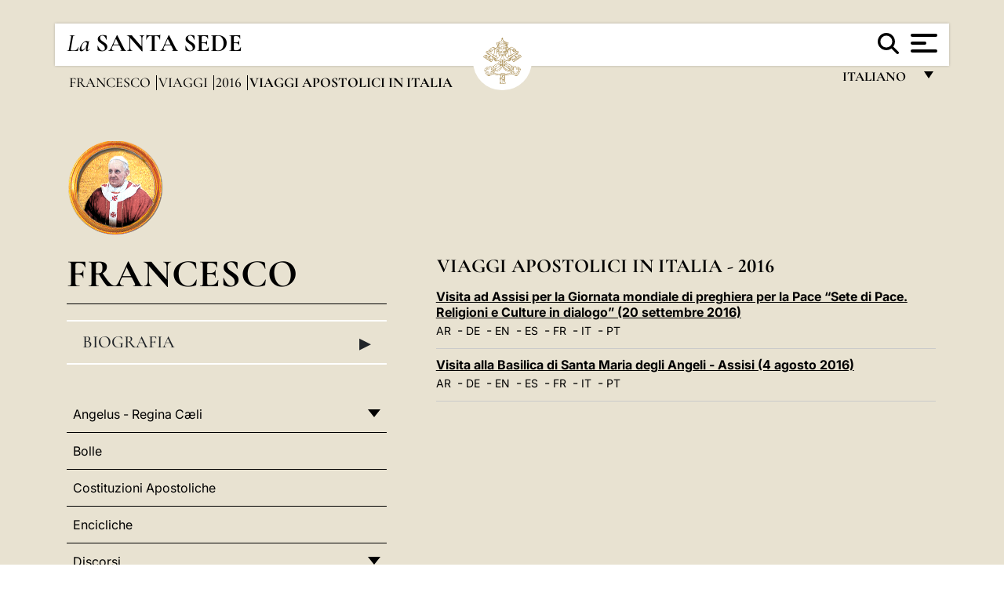

--- FILE ---
content_type: text/html
request_url: https://www.vatican.va/content/francesco/it/travels/2016/inside.html
body_size: 8055
content:



<!DOCTYPE HTML>


<html  lang="it" >
<head>
    <meta charset="UTF-8">
    





<!-- BEGIN: SEO -->
<title>Viaggi Apostolici in Italia</title>
<meta name="description" content="">
<meta name="keywords" content="">

<link rel="canonical" href="https://www.vatican.va/content/francesco/it/travels/2016/inside.html">
<meta name="robots" content="index,follow">

<!-- BEGIN: OG -->
<meta property="og:title" content="Viaggi Apostolici in Italia">


<meta property="og:url" content="https://www.vatican.va/content/francesco/it/travels/2016/inside.html">
<meta property="og:type" content="website">
<!-- END OG-->
<!-- END: SEO -->

    


<!-- Google Tag Manager -->
<script>(function(w,d,s,l,i){w[l]=w[l]||[];w[l].push({'gtm.start':
new Date().getTime(),event:'gtm.js'});var f=d.getElementsByTagName(s)[0],
j=d.createElement(s),dl=l!='dataLayer'?'&l='+l:'';j.async=true;j.src=
'https://www.googletagmanager.com/gtm.js?id='+i+dl;f.parentNode.insertBefore(j,f);
})(window,document,'script','dataLayer','GTM-P8S9M8D');</script>
<!-- End Google Tag Manager -->



    


<!-- BEGIN: headlibs -->
<link rel="stylesheet" href="/etc/clientlibs/foundation/main.min.77f07f85da93e61bb291da28df2065ac.css" type="text/css">
<link rel="stylesheet" href="/etc/designs/generics2/library/clientlibs.min.25498fb47f0d5f43eead9ee78241c07f.css" type="text/css">
<link rel="stylesheet" href="/etc/designs/vatican/library/clientlibs.min.b767020478782976e68f777449b5ac6c.css" type="text/css">
<script type="text/javascript" src="/etc/clientlibs/granite/jquery.min.e0cc37eb1ac1cf9f859edde97cb8dc9f.js"></script>
<script type="text/javascript" src="/etc/clientlibs/granite/utils.min.cd31222ac49213ace66f3568912db918.js"></script>
<script type="text/javascript" src="/etc/clientlibs/granite/jquery/granite.min.e26b5f40a34d432bee3ded1ccbdc7041.js"></script>
<script type="text/javascript" src="/etc/clientlibs/foundation/jquery.min.d7c42e4a257b8b9fe38d1c53dd20d01a.js"></script>
<script type="text/javascript" src="/etc/clientlibs/foundation/main.min.1705fea38fedb11b0936752ffe8a5fc6.js"></script>
<script type="text/javascript" src="/etc/designs/generics2/library/clientlibs.min.3c4d948cc1ae00387817c605328e2b0b.js"></script>
<script type="text/javascript" src="/etc/designs/vatican/library/clientlibs.min.a048ef155d62651cae0435360a52b70c.js"></script>


        <link rel="stylesheet" href="/etc/designs/vaticanevents/library/clientlibs.min.a3605e7563210a15bba6379a54ec9607.css" type="text/css">
<link rel="stylesheet" href="/etc/designs/francesco/library/clientlibs.min.3021dae61b0261c75cbf64b5d37915db.css" type="text/css">
<script type="text/javascript" src="/etc/clientlibs/foundation/shared.min.da23d866139a285e2643366d7d21ab4b.js"></script>
<script type="text/javascript" src="/etc/designs/vaticanevents/library/clientlibs.min.5edcfde75d6fec087c3d4639700a1123.js"></script>
<script type="text/javascript" src="/etc/designs/francesco/library/clientlibs.min.d41d8cd98f00b204e9800998ecf8427e.js"></script>


<script src="/etc/designs/siv-commons-foundation/library/bootstrap/bootstrap-5-3-3/js/bootstrap.bundle.min.js"></script>
<link rel="stylesheet" href="/etc/designs/siv-commons-foundation/library/bootstrap/bootstrap-5-3-3.min.37b3cd5e54efac87c16d7de1e78ef0f2.css" type="text/css">
<link rel="stylesheet" href="/etc/designs/vatican/library/clientlibs/themes/homepage_popes.min.ed6a783da0a5671235aecab72fcf055b.css" type="text/css">
<link rel="stylesheet" href="/etc/designs/vatican/library/clientlibs/themes/vatican-v2.min.09b59efbe7197e91862727fb39188db5.css" type="text/css">
<script type="text/javascript" src="/etc/designs/siv-commons-foundation/library/bootstrap/bootstrap-5-3-3.min.d41d8cd98f00b204e9800998ecf8427e.js"></script>
<script type="text/javascript" src="/etc/designs/vatican/library/clientlibs/themes/homepage_popes.min.8972c5a6e0a55c564857a6f2ea882b9b.js"></script>
<script type="text/javascript" src="/etc/designs/vatican/library/clientlibs/themes/vatican-v2.min.29b81cd1dac901f87cefc71fa75e1285.js"></script>

<meta name="viewport" content="width=device-width, initial-scale=1.0">

<!-- END: headlibs -->

    

    

    
    <link rel="icon" type="image/vnd.microsoft.icon" href="/etc/designs/francesco/favicon.ico">
    <link rel="shortcut icon" type="image/vnd.microsoft.icon" href="/etc/designs/francesco/favicon.ico">
    
    
</head>





<!-- BEGIN: body.jsp -->
<body>
    <div class="siv-maincontainer simplemenu">
        <div id="wrap" >
            







<header class="va-header container">
    <div class="container-fluid">
        <div class="d-flex flex-wrap align-items-center justify-content-center justify-content-lg-start">
            <div class="col-12 col-xs-12 upper-header">
                <div class="d-flex flex-wrap">
                    <div class="col-5">
                        <h2>
                        <a href="/content/vatican/it.html"><i>La</i> <span class="text-uppercase"><b>Santa Sede</b></span></a>
                        </h2>
                    </div>
                    <div class="col-2 conteiner-logo">
                        <figure class="logo">
                            <a href="/content/vatican/it.html">
                                <img src="/etc/designs/vatican/library/clientlibs/themes/vatican-v2/images/logo-vatican.png" alt="the holy see">
                            </a>
                        </figure>
                    </div>
                    <div class="col-5 container-utility">
                        



<section class="utility">
    <div id="language" class="wrapper-dropdown" tabindex="1">
        italiano
        <ul class="dropdown">
            <li><a href="/content/vatican/fr.html">Fran&ccedil;ais</a></li>
            <li><a href="/content/vatican/en.html">English</a></li>
            <li><a href="/content/vatican/it.html">Italiano</a></li>
            <li><a href="/content/vatican/pt.html">Portugu&ecirc;s</a></li>
            <li><a href="/content/vatican/es.html">Espa&ntilde;ol</a></li>
            <li><a href="/content/vatican/de.html">Deutsch</a></li>
            <li><a href="/content/vatican/ar.html">&#1575;&#1604;&#1593;&#1585;&#1576;&#1610;&#1617;&#1577;</a></li>
            <li><a href="/chinese/index.html">&#20013;&#25991;</a></li>
            <li><a href="/latin/latin_index.html">Latine</a></li>
        </ul>
    </div>

    <div class="va-search" id="va-search">
            <div method="get" id="searchform" action="/content/vatican/it/search.html" accept-charset="UTF-8">
            <div class="va-search-input-wrap"><input class="va-search-input" placeholder="Cerca su vatican.va..." type="text" value="" name="q" id="q"/></div>
            <input class="va-search-submit" type="submit" id="go" value=""><span class="va-icon-search"><svg xmlns="http://www.w3.org/2000/svg" viewBox="0 0 512 512"><!--!Font Awesome Free 6.7.2 by @fontawesome - https://fontawesome.com License - https://fontawesome.com/license/free Copyright 2025 Fonticons, Inc.--><path d="M416 208c0 45.9-14.9 88.3-40 122.7L502.6 457.4c12.5 12.5 12.5 32.8 0 45.3s-32.8 12.5-45.3 0L330.7 376c-34.4 25.2-76.8 40-122.7 40C93.1 416 0 322.9 0 208S93.1 0 208 0S416 93.1 416 208zM208 352a144 144 0 1 0 0-288 144 144 0 1 0 0 288z"/></svg></span>
        </div>
    </div>
    <div class="va-menu">
        <div class="navigation-menu menu-popup">








<div class="va-menu-popup">
    <!-- Navbar -->
    <nav class="navbar">
        <div class="container-fluid">
            <button class="navbar-toggler custom-toggler" id="openMenu" aria-label="Apri menu">
                <span class="bar top-bar"></span>
                <span class="bar middle-bar"></span>
                <span class="bar bottom-bar"></span>
            </button>
        </div>
    </nav>

    <!-- Fullscreen Menu -->
    <div class="fullscreen-menu" id="menu">
        <button class="close-btn" id="closeMenu">&times;</button>
        <div class="row justify-content-md-center">
            <div class="menu-header  col-md-4 d-none d-md-block">
                <h2 class="holy-see-title">
                    <i>La</i> <span class="text-uppercase"><b>Santa Sede</b></span>
                </h2>
                <div class="logo">
                    <img src="/etc/designs/vatican/library/clientlibs/themes/vatican-v2/images/logo-vatican.png" alt="the holy see">
                </div>

            </div>
            <!-- FIRST MENU -->
            <div class="text-center col-md-5 col-12">
                <ul class="first-items col-12">
                    


                    <li><a href="/content/leo-xiv/it.html">Magisterium</a></li>
                    


                    <li><a href="/content/leo-xiv/it/events/year.dir.html/2025.html">Calendario</a></li>
                    


                    <li><a href="/content/liturgy/it.html">Celebrazioni Liturgiche</a></li>
                    


                    <li><a href="/content/vatican/it/prenotazione-celebrazioni-udienze.html">Biglietti Udienze e Celebrazioni Pontificie</a></li>
                    


                    <li><a href="https://www.vatican.va/holy_father/index_it.htm">Sommi Pontefici</a></li>
                    


                    <li><a href="https://www.vatican.va/roman_curia/cardinals/index_it.htm">Collegio Cardinalizio</a></li>
                    


                    <li><a href="/content/romancuria/it.html">Curia Romana e altre Organizzazioni</a></li>
                    


                    <li><a href="/roman_curia/synod/index_it.htm">Sinodo</a></li>
                    
                </ul>


                <!-- SECONDARY VOICES -->
                <ul class="secondary-items col-md-12 col-12">
                    


                    <li><a href="https://www.vatican.va/news_services/press/index_it.htm">Sala Stampa</a></li>
                    


                    <li><a href="https://www.vaticannews.va/it.html">Vatican News - Radio Vaticana</a></li>
                    


                    <li><a href="https://www.osservatoreromano.va/it.html">L'Osservatore Romano</a></li>
                    
                </ul>
            </div>
        </div>
    </div>
</div>
<script>
    const openMenu = document.getElementById('openMenu');
    const closeMenu = document.getElementById('closeMenu');
    const menu = document.getElementById('menu');

    openMenu.addEventListener('click', () => {
        menu.classList.add('show');
    });

    closeMenu.addEventListener('click', () => {
        menu.classList.remove('show');
    });
</script></div>

    </div>
</section>

<script>
    $( document ).ready(function() {
        $("#va-search #go").on("click", function () {
            var value = $("#q").val();
            window.location.href = "/content/vatican/it/search.html?q=" + value;
        });

        $(".va-search-input#q").keypress(function (event) {
            var keycode = (event.keyCode ? event.keyCode : event.which);
            if (keycode == '13') {
                var value = $("#q").val();
                window.location.href = "/content/vatican/it/search.html?q=" + value;
            }
        });
    });

</script>


                    </div>
                </div>
                
                    

<div class="breadcrumb-nav">
    <div class="breadcrumb">



     <!-- Begin BREADCRUMB -->
     <div class="breadcrumbs">
     <a href="/content/francesco/it.html">Francesco
                </a><a href="/content/francesco/it/travels.index.html#travels">Viaggi
                </a><a href="/content/francesco/it/travels/2016.index.html#travels">2016
                </a><b>Viaggi Apostolici in Italia</b>
    </div>
    <!-- END BREADCRUMB -->
</div>

</div>

                
            </div>
        </div>
    </div>
</header>
            <main id="main-container" role="main" class="container-fluid holyfather simplemenu ">
    <section class="section-page">
        <div class="container">
            <div class="row">
                <div class="menu col-md-5 col-12">
                    <div class="holyfather-title">
                            





<div id="pope-table">
    <div class="pope-table-header">
        
        <div class="pope-img">
            <img src="/content/dam/vatican/Holy Father/266_francesco.png" alt="Francesco">
        </div>
        
        <h2>
        <a href="https://www.vatican.va/content/francesco/it.html">
            Francesco
            
            
    </h2>
        </a>
    </div>

    <div class="mobile-accordion "> <!-- Accordion non visibile in Desktop per le prima pagine -->
        <button class="btn section1 w-100 text-start d-flex justify-content-between align-items-center"
                type="button" data-bs-toggle="collapse" data-bs-target="#section1"
                aria-expanded="" aria-controls="section1">
            Biografia
            <span class="arrow">&#9656;</span>
        </button>
    </div>
    <div class="collapse " id="section1">
        <div class="subtitle">
            
            266° Papa della Chiesa Cattolica
            
        </div>
        <table class="sinottico">
            <tbody>
            
            
            <tr>
                <th>Inizio pontificato</th>
                <td>13,19.III.2013</td>
            </tr>
            

            
            <tr>
                <th>Fine pontificato</th>
                <td>21.IV.2025 </td>
            </tr>
            
            
            <tr>
                <th>Nome secolare</th>
                <td>Jorge Mario Bergoglio</td>
            </tr>
            
            
            <tr>
                <th>Nascita</th>
                <td>Buenos Aires (Argentina)</td>
            </tr>
            
            
            
            
            <tr>
                <th>Sito Web</th>
                <td><a href="https://www.vatican.va/content/francesco/it.html" title="Sito Web">https://www.vatican.va/content/francesco/it.html</a></td>
            </tr>
            
            
            </tbody>
        </table>
    </div>
</div>


</div>
                    <div class="d-md-none mt-3 mobile-accordion">
                        <button class="section2 btn w-100 text-start d-flex justify-content-between align-items-center"
                                type="button" data-bs-toggle="collapse" data-bs-target="#section2"
                                aria-expanded="" aria-controls="section2">
                           Documenti<span class="arrow">&#9656;</span>
                        </button>
                    </div>
                    <div class="collapse d-md-block " id="section2">
                        <div class="topnav holyfatherAccordionSidenav sidenav_accordion"><!-- BEGIN sidenav -->

<div align="left" class="nav_title_container">
    <div><a href="/content/francesco/it.html">Francesco</a></div>
</div>

<div id="accordionmenu">
<ul>
    <li  class="has-sub">
                 <a href="/content/francesco/it/angelus.index.html">
                 Angelus - Regina Cæli</a><ul path="angelus"><li >
                 <a href="/content/francesco/it/angelus/2025.index.html">
                 2025</a></li><li >
                 <a href="/content/francesco/it/angelus/2024.index.html">
                 2024</a></li><li >
                 <a href="/content/francesco/it/angelus/2023.index.html">
                 2023</a></li><li >
                 <a href="/content/francesco/it/angelus/2022.index.html">
                 2022</a></li><li >
                 <a href="/content/francesco/it/angelus/2021.index.html">
                 2021</a></li><li >
                 <a href="/content/francesco/it/angelus/2020.index.html">
                 2020</a></li><li >
                 <a href="/content/francesco/it/angelus/2019.index.html">
                 2019</a></li><li >
                 <a href="/content/francesco/it/angelus/2018.index.html">
                 2018</a></li><li >
                 <a href="/content/francesco/it/angelus/2017.index.html">
                 2017</a></li><li >
                 <a href="/content/francesco/it/angelus/2016.index.html">
                 2016</a></li><li >
                 <a href="/content/francesco/it/angelus/2015.index.html">
                 2015</a></li><li >
                 <a href="/content/francesco/it/angelus/2014.index.html">
                 2014</a></li><li >
                 <a href="/content/francesco/it/angelus/2013.index.html">
                 2013</a></li></ul></li><li >
                 <a href="/content/francesco/it/bulls.index.html">
                 Bolle</a></li><li >
                 <a href="/content/francesco/it/apost_constitutions.index.html">
                 Costituzioni Apostoliche</a></li><li >
                 <a href="/content/francesco/it/encyclicals.index.html">
                 Encicliche</a></li><li  class="has-sub">
                 <a href="/content/francesco/it/speeches.index.html">
                 Discorsi</a><ul path="speeches"><li  class="has-sub">
                 <a href="/content/francesco/it/speeches/2025.index.html">
                 2025</a><ul path="2025"><li >
                 <a href="/content/francesco/it/speeches/2025/april.index.html">
                 Aprile</a></li><li >
                 <a href="/content/francesco/it/speeches/2025/march.index.html">
                 Marzo</a></li><li >
                 <a href="/content/francesco/it/speeches/2025/february.index.html">
                 Febbraio</a></li><li >
                 <a href="/content/francesco/it/speeches/2025/january.index.html">
                 Gennaio</a></li></ul></li><li  class="has-sub">
                 <a href="/content/francesco/it/speeches/2024.index.html">
                 2024</a><ul path="2024"><li >
                 <a href="/content/francesco/it/speeches/2024/december.index.html">
                 Dicembre</a></li><li >
                 <a href="/content/francesco/it/speeches/2024/november.index.html">
                 Novembre</a></li><li >
                 <a href="/content/francesco/it/speeches/2024/october.index.html">
                 Ottobre</a></li><li >
                 <a href="/content/francesco/it/speeches/2024/september.index.html">
                 Settembre</a></li><li >
                 <a href="/content/francesco/it/speeches/2024/august.index.html">
                 Agosto</a></li><li >
                 <a href="/content/francesco/it/speeches/2024/july.index.html">
                 Luglio</a></li><li >
                 <a href="/content/francesco/it/speeches/2024/june.index.html">
                 Giugno</a></li><li >
                 <a href="/content/francesco/it/speeches/2024/may.index.html">
                 Maggio</a></li><li >
                 <a href="/content/francesco/it/speeches/2024/april.index.html">
                 Aprile</a></li><li >
                 <a href="/content/francesco/it/speeches/2024/march.index.html">
                 Marzo</a></li><li >
                 <a href="/content/francesco/it/speeches/2024/february.index.html">
                 Febbraio</a></li><li >
                 <a href="/content/francesco/it/speeches/2024/january.index.html">
                 Gennaio</a></li></ul></li><li  class="has-sub">
                 <a href="/content/francesco/it/speeches/2023.index.html">
                 2023</a><ul path="2023"><li >
                 <a href="/content/francesco/it/speeches/2023/december.index.html">
                 Dicembre</a></li><li >
                 <a href="/content/francesco/it/speeches/2023/november.index.html">
                 Novembre</a></li><li >
                 <a href="/content/francesco/it/speeches/2023/october.index.html">
                 Ottobre</a></li><li >
                 <a href="/content/francesco/it/speeches/2023/september.index.html">
                 Settembre</a></li><li >
                 <a href="/content/francesco/it/speeches/2023/august.index.html">
                 Agosto</a></li><li >
                 <a href="/content/francesco/it/speeches/2023/july.index.html">
                 Luglio</a></li><li >
                 <a href="/content/francesco/it/speeches/2023/june.index.html">
                 Giugno</a></li><li >
                 <a href="/content/francesco/it/speeches/2023/may.index.html">
                 Maggio</a></li><li >
                 <a href="/content/francesco/it/speeches/2023/april.index.html">
                 Aprile</a></li><li >
                 <a href="/content/francesco/it/speeches/2023/march.index.html">
                 Marzo</a></li><li >
                 <a href="/content/francesco/it/speeches/2023/february.index.html">
                 Febbraio</a></li><li >
                 <a href="/content/francesco/it/speeches/2023/january.index.html">
                 Gennaio</a></li></ul></li><li  class="has-sub">
                 <a href="/content/francesco/it/speeches/2022.index.html">
                 2022</a><ul path="2022"><li >
                 <a href="/content/francesco/it/speeches/2022/december.index.html">
                 Dicembre</a></li><li >
                 <a href="/content/francesco/it/speeches/2022/november.index.html">
                 Novembre</a></li><li >
                 <a href="/content/francesco/it/speeches/2022/october.index.html">
                 Ottobre</a></li><li >
                 <a href="/content/francesco/it/speeches/2022/september.index.html">
                 Settembre</a></li><li >
                 <a href="/content/francesco/it/speeches/2022/august.index.html">
                 Agosto</a></li><li >
                 <a href="/content/francesco/it/speeches/2022/july.index.html">
                 Luglio</a></li><li >
                 <a href="/content/francesco/it/speeches/2022/june.index.html">
                 Giugno</a></li><li >
                 <a href="/content/francesco/it/speeches/2022/may.index.html">
                 Maggio</a></li><li >
                 <a href="/content/francesco/it/speeches/2022/april.index.html">
                 Aprile</a></li><li >
                 <a href="/content/francesco/it/speeches/2022/march.index.html">
                 Marzo</a></li><li >
                 <a href="/content/francesco/it/speeches/2022/february.index.html">
                 Febbraio</a></li><li >
                 <a href="/content/francesco/it/speeches/2022/january.index.html">
                 Gennaio</a></li></ul></li><li  class="has-sub">
                 <a href="/content/francesco/it/speeches/2021.index.html">
                 2021</a><ul path="2021"><li >
                 <a href="/content/francesco/it/speeches/2021/december.index.html">
                 Dicembre</a></li><li >
                 <a href="/content/francesco/it/speeches/2021/november.index.html">
                 Novembre</a></li><li >
                 <a href="/content/francesco/it/speeches/2021/october.index.html">
                 Ottobre</a></li><li >
                 <a href="/content/francesco/it/speeches/2021/september.index.html">
                 Settembre</a></li><li >
                 <a href="/content/francesco/it/speeches/2021/august.index.html">
                 Agosto</a></li><li >
                 <a href="/content/francesco/it/speeches/2021/july.index.html">
                 Luglio</a></li><li >
                 <a href="/content/francesco/it/speeches/2021/june.index.html">
                 Giugno</a></li><li >
                 <a href="/content/francesco/it/speeches/2021/may.index.html">
                 Maggio</a></li><li >
                 <a href="/content/francesco/it/speeches/2021/april.index.html">
                 Aprile</a></li><li >
                 <a href="/content/francesco/it/speeches/2021/march.index.html">
                 Marzo</a></li><li >
                 <a href="/content/francesco/it/speeches/2021/february.index.html">
                 Febbraio</a></li><li >
                 <a href="/content/francesco/it/speeches/2021/january.index.html">
                 Gennaio</a></li></ul></li><li  class="has-sub">
                 <a href="/content/francesco/it/speeches/2020.index.html">
                 2020</a><ul path="2020"><li >
                 <a href="/content/francesco/it/speeches/2020/december.index.html">
                 Dicembre</a></li><li >
                 <a href="/content/francesco/it/speeches/2020/november.index.html">
                 Novembre</a></li><li >
                 <a href="/content/francesco/it/speeches/2020/october.index.html">
                 Ottobre</a></li><li >
                 <a href="/content/francesco/it/speeches/2020/september.index.html">
                 Settembre</a></li><li >
                 <a href="/content/francesco/it/speeches/2020/june.index.html">
                 Giugno</a></li><li >
                 <a href="/content/francesco/it/speeches/2020/may.index.html">
                 Maggio</a></li><li >
                 <a href="/content/francesco/it/speeches/2020/april.index.html">
                 Aprile</a></li><li >
                 <a href="/content/francesco/it/speeches/2020/march.index.html">
                 Marzo</a></li><li >
                 <a href="/content/francesco/it/speeches/2020/february.index.html">
                 Febbraio</a></li><li >
                 <a href="/content/francesco/it/speeches/2020/january.index.html">
                 Gennaio</a></li></ul></li><li  class="has-sub">
                 <a href="/content/francesco/it/speeches/2019.index.html">
                 2019</a><ul path="2019"><li >
                 <a href="/content/francesco/it/speeches/2019/december.index.html">
                 Dicembre</a></li><li >
                 <a href="/content/francesco/it/speeches/2019/november.index.html">
                 Novembre</a></li><li >
                 <a href="/content/francesco/it/speeches/2019/october.index.html">
                 Ottobre</a></li><li >
                 <a href="/content/francesco/it/speeches/2019/september.index.html">
                 Settembre</a></li><li >
                 <a href="/content/francesco/it/speeches/2019/august.index.html">
                 Agosto</a></li><li >
                 <a href="/content/francesco/it/speeches/2019/july.index.html">
                 Luglio</a></li><li >
                 <a href="/content/francesco/it/speeches/2019/june.index.html">
                 Giugno</a></li><li >
                 <a href="/content/francesco/it/speeches/2019/may.index.html">
                 Maggio</a></li><li >
                 <a href="/content/francesco/it/speeches/2019/april.index.html">
                 Aprile</a></li><li >
                 <a href="/content/francesco/it/speeches/2019/march.index.html">
                 Marzo</a></li><li >
                 <a href="/content/francesco/it/speeches/2019/february.index.html">
                 Febbraio</a></li><li >
                 <a href="/content/francesco/it/speeches/2019/january.index.html">
                 Gennaio</a></li></ul></li><li  class="has-sub">
                 <a href="/content/francesco/it/speeches/2018.index.html">
                 2018</a><ul path="2018"><li >
                 <a href="/content/francesco/it/speeches/2018/december.index.html">
                 Dicembre</a></li><li >
                 <a href="/content/francesco/it/speeches/2018/november.index.html">
                 Novembre</a></li><li >
                 <a href="/content/francesco/it/speeches/2018/october.index.html">
                 Ottobre</a></li><li >
                 <a href="/content/francesco/it/speeches/2018/september.index.html">
                 Settembre</a></li><li >
                 <a href="/content/francesco/it/speeches/2018/august.index.html">
                 Agosto</a></li><li >
                 <a href="/content/francesco/it/speeches/2018/july.index.html">
                 Luglio</a></li><li >
                 <a href="/content/francesco/it/speeches/2018/june.index.html">
                 Giugno</a></li><li >
                 <a href="/content/francesco/it/speeches/2018/may.index.html">
                 Maggio</a></li><li >
                 <a href="/content/francesco/it/speeches/2018/april.index.html">
                 Aprile</a></li><li >
                 <a href="/content/francesco/it/speeches/2018/march.index.html">
                 Marzo</a></li><li >
                 <a href="/content/francesco/it/speeches/2018/february.index.html">
                 Febbraio</a></li><li >
                 <a href="/content/francesco/it/speeches/2018/january.index.html">
                 Gennaio</a></li></ul></li><li  class="has-sub">
                 <a href="/content/francesco/it/speeches/2017.index.html">
                 2017</a><ul path="2017"><li >
                 <a href="/content/francesco/it/speeches/2017/december.index.html">
                 Dicembre</a></li><li >
                 <a href="/content/francesco/it/speeches/2017/november.index.html">
                 Novembre</a></li><li >
                 <a href="/content/francesco/it/speeches/2017/october.index.html">
                 Ottobre</a></li><li >
                 <a href="/content/francesco/it/speeches/2017/september.index.html">
                 Settembre</a></li><li >
                 <a href="/content/francesco/it/speeches/2017/august.index.html">
                 Agosto</a></li><li >
                 <a href="/content/francesco/it/speeches/2017/july.index.html">
                 Luglio</a></li><li >
                 <a href="/content/francesco/it/speeches/2017/june.index.html">
                 Giugno</a></li><li >
                 <a href="/content/francesco/it/speeches/2017/may.index.html">
                 Maggio</a></li><li >
                 <a href="/content/francesco/it/speeches/2017/april.index.html">
                 Aprile</a></li><li >
                 <a href="/content/francesco/it/speeches/2017/march.index.html">
                 Marzo</a></li><li >
                 <a href="/content/francesco/it/speeches/2017/february.index.html">
                 Febbraio</a></li><li >
                 <a href="/content/francesco/it/speeches/2017/january.index.html">
                 Gennaio</a></li></ul></li><li  class="has-sub">
                 <a href="/content/francesco/it/speeches/2016.index.html">
                 2016</a><ul path="2016"><li >
                 <a href="/content/francesco/it/speeches/2016/december.index.html">
                 Dicembre</a></li><li >
                 <a href="/content/francesco/it/speeches/2016/november.index.html">
                 Novembre</a></li><li >
                 <a href="/content/francesco/it/speeches/2016/october.index.html">
                 Ottobre</a></li><li >
                 <a href="/content/francesco/it/speeches/2016/september.index.html">
                 Settembre</a></li><li >
                 <a href="/content/francesco/it/speeches/2016/august.index.html">
                 Agosto</a></li><li >
                 <a href="/content/francesco/it/speeches/2016/july.index.html">
                 Luglio</a></li><li >
                 <a href="/content/francesco/it/speeches/2016/june.index.html">
                 Giugno</a></li><li >
                 <a href="/content/francesco/it/speeches/2016/may.index.html">
                 Maggio</a></li><li >
                 <a href="/content/francesco/it/speeches/2016/april.index.html">
                 Aprile</a></li><li >
                 <a href="/content/francesco/it/speeches/2016/march.index.html">
                 Marzo</a></li><li >
                 <a href="/content/francesco/it/speeches/2016/february.index.html">
                 Febbraio</a></li><li >
                 <a href="/content/francesco/it/speeches/2016/january.index.html">
                 Gennaio</a></li></ul></li><li  class="has-sub">
                 <a href="/content/francesco/it/speeches/2015.index.html">
                 2015</a><ul path="2015"><li >
                 <a href="/content/francesco/it/speeches/2015/december.index.html">
                 Dicembre</a></li><li >
                 <a href="/content/francesco/it/speeches/2015/november.index.html">
                 Novembre</a></li><li >
                 <a href="/content/francesco/it/speeches/2015/october.index.html">
                 Ottobre</a></li><li >
                 <a href="/content/francesco/it/speeches/2015/september.index.html">
                 Settembre</a></li><li >
                 <a href="/content/francesco/it/speeches/2015/august.index.html">
                 Agosto</a></li><li >
                 <a href="/content/francesco/it/speeches/2015/july.index.html">
                 Luglio</a></li><li >
                 <a href="/content/francesco/it/speeches/2015/june.index.html">
                 Giugno</a></li><li >
                 <a href="/content/francesco/it/speeches/2015/may.index.html">
                 Maggio</a></li><li >
                 <a href="/content/francesco/it/speeches/2015/april.index.html">
                 Aprile</a></li><li >
                 <a href="/content/francesco/it/speeches/2015/march.index.html">
                 Marzo</a></li><li >
                 <a href="/content/francesco/it/speeches/2015/february.index.html">
                 Febbraio</a></li><li >
                 <a href="/content/francesco/it/speeches/2015/january.index.html">
                 Gennaio</a></li></ul></li><li  class="has-sub">
                 <a href="/content/francesco/it/speeches/2014.index.html">
                 2014</a><ul path="2014"><li >
                 <a href="/content/francesco/it/speeches/2014/december.index.html">
                 Dicembre</a></li><li >
                 <a href="/content/francesco/it/speeches/2014/november.index.html">
                 Novembre</a></li><li >
                 <a href="/content/francesco/it/speeches/2014/october.index.html">
                 Ottobre</a></li><li >
                 <a href="/content/francesco/it/speeches/2014/september.index.html">
                 Settembre</a></li><li >
                 <a href="/content/francesco/it/speeches/2014/august.index.html">
                 Agosto</a></li><li >
                 <a href="/content/francesco/it/speeches/2014/july.index.html">
                 Luglio</a></li><li >
                 <a href="/content/francesco/it/speeches/2014/june.index.html">
                 Giugno</a></li><li >
                 <a href="/content/francesco/it/speeches/2014/may.index.html">
                 Maggio</a></li><li >
                 <a href="/content/francesco/it/speeches/2014/april.index.html">
                 Aprile</a></li><li >
                 <a href="/content/francesco/it/speeches/2014/march.index.html">
                 Marzo</a></li><li >
                 <a href="/content/francesco/it/speeches/2014/february.index.html">
                 Febbraio</a></li><li >
                 <a href="/content/francesco/it/speeches/2014/january.index.html">
                 Gennaio</a></li></ul></li><li  class="has-sub">
                 <a href="/content/francesco/it/speeches/2013.index.html">
                 2013</a><ul path="2013"><li >
                 <a href="/content/francesco/it/speeches/2013/december.index.html">
                 Dicembre</a></li><li >
                 <a href="/content/francesco/it/speeches/2013/november.index.html">
                 Novembre</a></li><li >
                 <a href="/content/francesco/it/speeches/2013/october.index.html">
                 Ottobre</a></li><li >
                 <a href="/content/francesco/it/speeches/2013/september.index.html">
                 Settembre</a></li><li >
                 <a href="/content/francesco/it/speeches/2013/august.index.html">
                 Agosto</a></li><li >
                 <a href="/content/francesco/it/speeches/2013/july.index.html">
                 Luglio</a></li><li >
                 <a href="/content/francesco/it/speeches/2013/june.index.html">
                 Giugno</a></li><li >
                 <a href="/content/francesco/it/speeches/2013/may.index.html">
                 Maggio</a></li><li >
                 <a href="/content/francesco/it/speeches/2013/april.index.html">
                 Aprile</a></li><li >
                 <a href="/content/francesco/it/speeches/2013/march.index.html">
                 Marzo</a></li></ul></li></ul></li><li >
                 <a href="/content/francesco/it/apost_exhortations.index.html">
                 Esortazioni Apostoliche</a></li><li  class="has-sub">
                 <a href="/content/francesco/it/letters.index.html">
                 Lettere</a><ul path="letters"><li >
                 <a href="/content/francesco/it/letters/2025.index.html">
                 2025</a></li><li >
                 <a href="/content/francesco/it/letters/2024.index.html">
                 2024</a></li><li >
                 <a href="/content/francesco/it/letters/2023.index.html">
                 2023</a></li><li >
                 <a href="/content/francesco/it/letters/2022.index.html">
                 2022</a></li><li >
                 <a href="/content/francesco/it/letters/2021.index.html">
                 2021</a></li><li >
                 <a href="/content/francesco/it/letters/2020.index.html">
                 2020</a></li><li >
                 <a href="/content/francesco/it/letters/2019.index.html">
                 2019</a></li><li >
                 <a href="/content/francesco/it/letters/2018.index.html">
                 2018</a></li><li >
                 <a href="/content/francesco/it/letters/2017.index.html">
                 2017</a></li><li >
                 <a href="/content/francesco/it/letters/2016.index.html">
                 2016</a></li><li >
                 <a href="/content/francesco/it/letters/2015.index.html">
                 2015</a></li><li >
                 <a href="/content/francesco/it/letters/2014.index.html">
                 2014</a></li><li >
                 <a href="/content/francesco/it/letters/2013.index.html">
                 2013</a></li></ul></li><li >
                 <a href="/content/francesco/it/apost_letters.index.html">
                 Lettere Apostoliche</a></li><li  class="has-sub">
                 <a href="/content/francesco/it/messages.index.html">
                 Messaggi</a><ul path="messages"><li  class="has-sub">
                 <a href="/content/francesco/it/messages/pont-messages.index.html">
                 Messaggi Pontifici</a><ul path="pont-messages"><li >
                 <a href="/content/francesco/it/messages/pont-messages/2025.index.html">
                 2025</a></li><li >
                 <a href="/content/francesco/it/messages/pont-messages/2024.index.html">
                 2024</a></li><li >
                 <a href="/content/francesco/it/messages/pont-messages/2023.index.html">
                 2023</a></li><li >
                 <a href="/content/francesco/it/messages/pont-messages/2022.index.html">
                 2022</a></li><li >
                 <a href="/content/francesco/it/messages/pont-messages/2021.index.html">
                 2021</a></li><li >
                 <a href="/content/francesco/it/messages/pont-messages/2020.index.html">
                 2020</a></li><li >
                 <a href="/content/francesco/it/messages/pont-messages/2019.index.html">
                 2019</a></li><li >
                 <a href="/content/francesco/it/messages/pont-messages/2018.index.html">
                 2018</a></li><li >
                 <a href="/content/francesco/it/messages/pont-messages/2017.index.html">
                 2017</a></li><li >
                 <a href="/content/francesco/it/messages/pont-messages/2016.index.html">
                 2016</a></li><li >
                 <a href="/content/francesco/it/messages/pont-messages/2015.index.html">
                 2015</a></li><li >
                 <a href="/content/francesco/it/messages/pont-messages/2014.index.html">
                 2014</a></li><li >
                 <a href="/content/francesco/it/messages/pont-messages/2013.index.html">
                 2013</a></li></ul></li><li >
                 <a href="/content/francesco/it/messages/urbi.index.html">
                 Urbi et Orbi</a></li><li >
                 <a href="/content/francesco/it/messages/food.index.html">
                 Giornata Mondiale dell'Alimentazione</a></li><li >
                 <a href="/content/francesco/it/messages/communications.index.html">
                 Giornata Mondiale delle Comunicazioni Sociali</a></li><li >
                 <a href="/content/francesco/it/messages/youth.index.html">
                 Giornata Mondiale della Gioventù</a></li><li >
                 <a href="/content/francesco/it/messages/sick.index.html">
                 Giornata Mondiale del Malato</a></li><li >
                 <a href="/content/francesco/it/messages/migration.index.html">
                 Giornata Mondiale delle Migrazioni</a></li><li >
                 <a href="/content/francesco/it/messages/missions.index.html">
                 Giornata Missionaria Mondiale</a></li><li >
                 <a href="/content/francesco/it/messages/peace.index.html">
                 Giornata Mondiale della Pace</a></li><li >
                 <a href="/content/francesco/it/messages/poveri.index.html">
                 Giornata Mondiale dei Poveri</a></li><li >
                 <a href="/content/francesco/it/messages/lent.index.html">
                 Messaggi per la Quaresima</a></li><li >
                 <a href="/content/francesco/it/messages/consecrated_life.index.html">
                 Giornata Mondiale della Vita Consacrata</a></li><li >
                 <a href="/content/francesco/it/messages/vocations.index.html">
                 Giornata Mondiale della Preghiera per le Vocazioni</a></li><li >
                 <a href="/content/francesco/it/messages/nonni.index.html">
                 Giornata Mondiale dei Nonni e degli Anziani</a></li><li >
                 <a href="/content/francesco/it/messages/bambini.index.html">
                 Giornata Mondiale dei Bambini</a></li><li >
                 <a href="/content/francesco/it/messages/cura-creato.index.html">
                 Giornata Mondiale di Preghiera per la Cura del Creato</a></li></ul></li><li >
                 <a href="/content/francesco/it/motu_proprio.index.html">
                 Motu Proprio</a></li><li  class="has-sub">
                 <a href="/content/francesco/it/homilies.index.html">
                 Omelie</a><ul path="homilies"><li >
                 <a href="/content/francesco/it/homilies/2025.index.html">
                 2025</a></li><li >
                 <a href="/content/francesco/it/homilies/2024.index.html">
                 2024</a></li><li >
                 <a href="/content/francesco/it/homilies/2023.index.html">
                 2023</a></li><li >
                 <a href="/content/francesco/it/homilies/2022.index.html">
                 2022</a></li><li >
                 <a href="/content/francesco/it/homilies/2021.index.html">
                 2021</a></li><li >
                 <a href="/content/francesco/it/homilies/2020.index.html">
                 2020</a></li><li >
                 <a href="/content/francesco/it/homilies/2019.index.html">
                 2019</a></li><li >
                 <a href="/content/francesco/it/homilies/2018.index.html">
                 2018</a></li><li >
                 <a href="/content/francesco/it/homilies/2017.index.html">
                 2017</a></li><li >
                 <a href="/content/francesco/it/homilies/2016.index.html">
                 2016</a></li><li >
                 <a href="/content/francesco/it/homilies/2015.index.html">
                 2015</a></li><li >
                 <a href="/content/francesco/it/homilies/2014.index.html">
                 2014</a></li><li >
                 <a href="/content/francesco/it/homilies/2013.index.html">
                 2013</a></li></ul></li><li >
                 <a href="/content/francesco/it/prayers.index.html">
                 Preghiere</a></li><li  class="has-sub">
                 <a href="/content/francesco/it/audiences.index.html">
                 Udienze</a><ul path="audiences"><li >
                 <a href="/content/francesco/it/audiences/2025.index.html">
                 2025</a></li><li >
                 <a href="/content/francesco/it/audiences/2024.index.html">
                 2024</a></li><li >
                 <a href="/content/francesco/it/audiences/2023.index.html">
                 2023</a></li><li >
                 <a href="/content/francesco/it/audiences/2022.index.html">
                 2022</a></li><li >
                 <a href="/content/francesco/it/audiences/2021.index.html">
                 2021</a></li><li >
                 <a href="/content/francesco/it/audiences/2020.index.html">
                 2020</a></li><li >
                 <a href="/content/francesco/it/audiences/2019.index.html">
                 2019</a></li><li >
                 <a href="/content/francesco/it/audiences/2018.index.html">
                 2018</a></li><li >
                 <a href="/content/francesco/it/audiences/2017.index.html">
                 2017</a></li><li >
                 <a href="/content/francesco/it/audiences/2016.index.html">
                 2016</a></li><li >
                 <a href="/content/francesco/it/audiences/2015.index.html">
                 2015</a></li><li >
                 <a href="/content/francesco/it/audiences/2014.index.html">
                 2014</a></li><li >
                 <a href="/content/francesco/it/audiences/2013.index.html">
                 2013</a></li></ul></li><li  class="has-sub">
                 <a href="/content/francesco/it/travels.index.html">
                 Viaggi</a><ul path="travels"><li  class="has-sub">
                 <a href="/content/francesco/it/travels/2024.index.html">
                 2024</a><ul path="2024"><li >
                 <a href="/content/francesco/it/travels/2024/outside.index.html">
                 Viaggi Apostolici fuori dall'Italia</a></li><li >
                 <a href="/content/francesco/it/travels/2024/inside.index.html">
                 Viaggi Apostolici in Italia</a></li></ul></li><li  class="has-sub">
                 <a href="/content/francesco/it/travels/2023.index.html">
                 2023</a><ul path="2023"><li >
                 <a href="/content/francesco/it/travels/2023/outside.index.html">
                 Viaggi Apostolici fuori dall'Italia</a></li></ul></li><li  class="has-sub">
                 <a href="/content/francesco/it/travels/2022.index.html">
                 2022</a><ul path="2022"><li >
                 <a href="/content/francesco/it/travels/2022/inside.index.html">
                 Viaggi Apostolici in Italia</a></li><li >
                 <a href="/content/francesco/it/travels/2022/outside.index.html">
                 Viaggi Apostolici fuori dall'Italia</a></li></ul></li><li  class="has-sub">
                 <a href="/content/francesco/it/travels/2021.index.html">
                 2021</a><ul path="2021"><li >
                 <a href="/content/francesco/it/travels/2021/inside.index.html">
                 Viaggi Apostolici in Italia</a></li><li >
                 <a href="/content/francesco/it/travels/2021/outside.index.html">
                 Viaggi Apostolici fuori dall'Italia</a></li></ul></li><li  class="has-sub">
                 <a href="/content/francesco/it/travels/2020.index.html">
                 2020</a><ul path="2020"><li >
                 <a href="/content/francesco/it/travels/2020/inside.index.html">
                 Viaggi Apostolici in Italia</a></li><li >
                 <a href="/content/francesco/it/travels/2020/outside.index.html">
                 Viaggi Apostolici fuori dall'Italia</a></li></ul></li><li  class="has-sub">
                 <a href="/content/francesco/it/travels/2019.index.html">
                 2019</a><ul path="2019"><li >
                 <a href="/content/francesco/it/travels/2019/inside.index.html">
                 Viaggi Apostolici in Italia</a></li><li >
                 <a href="/content/francesco/it/travels/2019/outside.index.html">
                 Viaggi Apostolici fuori dall'Italia</a></li></ul></li><li  class="has-sub">
                 <a href="/content/francesco/it/travels/2018.index.html">
                 2018</a><ul path="2018"><li >
                 <a href="/content/francesco/it/travels/2018/inside.index.html">
                 Viaggi Apostolici in Italia</a></li><li >
                 <a href="/content/francesco/it/travels/2018/outside.index.html">
                 Viaggi Apostolici fuori dall'Italia</a></li></ul></li><li  class="has-sub">
                 <a href="/content/francesco/it/travels/2017.index.html">
                 2017</a><ul path="2017"><li >
                 <a href="/content/francesco/it/travels/2017/inside.index.html">
                 Viaggi Apostolici in Italia</a></li><li >
                 <a href="/content/francesco/it/travels/2017/outside.index.html">
                 Viaggi Apostolici fuori dall'Italia</a></li></ul></li><li  class="has-sub">
                 <a href="/content/francesco/it/travels/2016.index.html">
                 2016</a><ul path="2016"><li >
                 <a href="/content/francesco/it/travels/2016/inside.index.html">
                 Viaggi Apostolici in Italia</a></li><li >
                 <a href="/content/francesco/it/travels/2016/outside.index.html">
                 Viaggi Apostolici fuori Italia</a></li></ul></li><li  class="has-sub">
                 <a href="/content/francesco/it/travels/2015.index.html">
                 2015</a><ul path="2015"><li >
                 <a href="/content/francesco/it/travels/2015/inside.index.html">
                 Viaggi Apostolici in Italia</a></li><li >
                 <a href="/content/francesco/it/travels/2015/outside.index.html">
                 Viaggi Apostolici fuori Italia</a></li></ul></li><li  class="has-sub">
                 <a href="/content/francesco/it/travels/2014.index.html">
                 2014</a><ul path="2014"><li >
                 <a href="/content/francesco/it/travels/2014/inside.index.html">
                 Viaggi Apostolici in Italia</a></li><li >
                 <a href="/content/francesco/it/travels/2014/outside.index.html">
                 Viaggi Apostolici fuori Italia</a></li></ul></li><li  class="has-sub">
                 <a href="/content/francesco/it/travels/2013.index.html">
                 2013</a><ul path="2013"><li >
                 <a href="/content/francesco/it/travels/2013/inside.index.html">
                 Viaggi Apostolici in Italia</a></li><li >
                 <a href="/content/francesco/it/travels/2013/outside.index.html">
                 Viaggi Apostolici fuori Italia</a></li></ul></li></ul></li><li  class="has-sub">
                 <a href="/content/francesco/it/cotidie.index.html">
                 Meditazioni Quotidiane</a><ul path="cotidie"><li >
                 <a href="/content/francesco/it/cotidie/2020.index.html">
                 2020</a></li><li >
                 <a href="/content/francesco/it/cotidie/2019.index.html">
                 2019</a></li><li >
                 <a href="/content/francesco/it/cotidie/2018.index.html">
                 2018</a></li><li >
                 <a href="/content/francesco/it/cotidie/2017.index.html">
                 2017</a></li><li >
                 <a href="/content/francesco/it/cotidie/2016.index.html">
                 2016</a></li><li >
                 <a href="/content/francesco/it/cotidie/2015.index.html">
                 2015</a></li><li >
                 <a href="/content/francesco/it/cotidie/2014.index.html">
                 2014</a></li><li >
                 <a href="/content/francesco/it/cotidie/2013.index.html">
                 2013</a></li></ul></li></ul>
</div>
<!-- END sidenav -->
</div>

<div class="topnav holyfather-accordion-Links sidenav_link">



<div class="holyfather-otherMenu section-links">
    <div id="accordionmenu">
        <ul>
            
            <li class="menu-item biography">
                <a href="https://www.vatican.va/content/francesco/it/biography/documents/papa-francesco-biografia-bergoglio.html">
                    Biografia
                </a>
            </li>
            
            
            <li class="menu-item caledar">
                <a href="https://www.vatican.va/content/francesco/it/events/year.dir.html/2013.html">
                    Calendario
                </a>
            </li>
            
            <li class="menu-item photogallery">
                <a href="https://www.vatican.va/content/photogallery/it/papi/franciscus.html">
                    Gallerie Fotografiche
                </a>
            </li>
            
        </ul>
    </div>
</div></div>
<div class="topnav holyfather-accordion-social sidenav_social">



<div class="holyfather-otherMenu section-social">
    
</div></div>
</div>
                </div>
                <div class="documento col-md-7 col-12">
                    <div class="vaticanindex"><div class="vaticanindex " >
            <div class="title">
                <h1> Viaggi Apostolici in Italia - 2016</h1>
            </div>
            <ul>
                <li>
                        <div class="item">
                            <h2><a href="/content/francesco/it/travels/2016/inside/documents/papa-francesco-assisi-giornata-preghiera-pace_2016.html"> Visita ad Assisi per la Giornata mondiale di preghiera per la Pace “Sete di Pace. Religioni e Culture in dialogo” (20 settembre 2016) </a></h2>
                            <div class="translation-field">
    <span class="translation">
        <a href="/content/francesco/ar/travels/2016/inside/documents/papa-francesco-assisi-giornata-preghiera-pace_2016.html">AR</a>
                &nbsp;-&nbsp;<a href="/content/francesco/de/travels/2016/inside/documents/papa-francesco-assisi-giornata-preghiera-pace_2016.html">DE</a>
                &nbsp;-&nbsp;<a href="/content/francesco/en/travels/2016/inside/documents/papa-francesco-assisi-giornata-preghiera-pace_2016.html">EN</a>
                &nbsp;-&nbsp;<a href="/content/francesco/es/travels/2016/inside/documents/papa-francesco-assisi-giornata-preghiera-pace_2016.html">ES</a>
                &nbsp;-&nbsp;<a href="/content/francesco/fr/travels/2016/inside/documents/papa-francesco-assisi-giornata-preghiera-pace_2016.html">FR</a>
                &nbsp;-&nbsp;<a href="/content/francesco/it/travels/2016/inside/documents/papa-francesco-assisi-giornata-preghiera-pace_2016.html">IT</a>
                &nbsp;-&nbsp;<a href="/content/francesco/pt/travels/2016/inside/documents/papa-francesco-assisi-giornata-preghiera-pace_2016.html">PT</a>
                </span>
    </div>

</div>
                    </li>
                 <li>
                        <div class="item">
                            <h2><a href="/content/francesco/it/travels/2016/inside/documents/papa-francesco-santa-maria-degli-angeli-assisi_2016.html"> Visita alla Basilica di Santa Maria degli Angeli - Assisi (4 agosto 2016) </a></h2>
                            <div class="translation-field">
    <span class="translation">
        <a href="/content/francesco/ar/travels/2016/inside/documents/papa-francesco-santa-maria-degli-angeli-assisi_2016.html">AR</a>
                &nbsp;-&nbsp;<a href="/content/francesco/de/travels/2016/inside/documents/papa-francesco-santa-maria-degli-angeli-assisi_2016.html">DE</a>
                &nbsp;-&nbsp;<a href="/content/francesco/en/travels/2016/inside/documents/papa-francesco-santa-maria-degli-angeli-assisi_2016.html">EN</a>
                &nbsp;-&nbsp;<a href="/content/francesco/es/travels/2016/inside/documents/papa-francesco-santa-maria-degli-angeli-assisi_2016.html">ES</a>
                &nbsp;-&nbsp;<a href="/content/francesco/fr/travels/2016/inside/documents/papa-francesco-santa-maria-degli-angeli-assisi_2016.html">FR</a>
                &nbsp;-&nbsp;<a href="/content/francesco/it/travels/2016/inside/documents/papa-francesco-santa-maria-degli-angeli-assisi_2016.html">IT</a>
                &nbsp;-&nbsp;<a href="/content/francesco/pt/travels/2016/inside/documents/papa-francesco-santa-maria-degli-angeli-assisi_2016.html">PT</a>
                </span>
    </div>

</div>
                    </li>
                 </ul>
            </div>
    </div>
<div class="bottom-container parsys">
</div>
</div>


            </div>
        </div>
    </section>
</main>


            <footer class="footer bkg-secondary-color">
    <div class="container">
        <div class="row">
            <div class=" col-md-4 col-12 right">
                <div class="logo">
                    <a href="/content/vatican/it.html">
                        <img src="/etc/designs/vatican/library/clientlibs/themes/vatican-v2/images/logo-vatican.png" alt="the holy see">
                        <h2 class="holy-see-title mobile  d-block d-md-none">
                            <i>La</i> <span class="text-uppercase"><b>Santa Sede</b></span></h2>
                    </a>
                    <h2 class="holy-see-title d-none d-md-block">
                        <a href="/content/vatican/it.html"> <i>La</i> <span class="text-uppercase"><b>Santa Sede</b></span></a>
                    </h2>
                </div>
            </div>
            <div class=" col-md-8 col-12 left row">
                <div class="col-12 col-md-6 links l-left">
                    <nav>
                        <ul>
                            <li><div class="text parbase link link-l1 vatican-footer-link">





<!-- BEGIN link -->



<a href="https://www.vatican.va/archive/bible/index_it.htm">
        La Sacra Bibbia
</a>

<!-- END link --></div>
</li>
                            <li><div class="text parbase link link-l2 vatican-footer-link">





<!-- BEGIN link -->



<a href="https://www.vatican.va/archive/ccc/index_it.htm">
        Catechismo della Chiesa Cattolica
</a>

<!-- END link --></div>
</li>
                            <li><div class="text parbase link link-l3 vatican-footer-link">





<!-- BEGIN link -->



<a href="https://www.vatican.va/archive/cdc/index_it.htm">
        Codici di Diritto Canonico
</a>

<!-- END link --></div>
</li>
                            <li><div class="text parbase link link-l4 vatican-footer-link">





<!-- BEGIN link -->



<a href="https://www.vatican.va/archive/hist_councils/index_it.htm">
        Concili Ecumenici
</a>

<!-- END link --></div>
</li>
                            <li><div class="text parbase link vatican-footer-link link-l5">





<!-- BEGIN link -->



<a href="https://www.vatican.va/archive/atti-ufficiali-santa-sede/index_it.htm">
        Atti Ufficiali della Santa Sede
</a>

<!-- END link --></div>
</li>
                            <li><div class="text parbase link vatican-footer-link link-l6">





<!-- BEGIN link -->



<a href="https://www.vatican.va/roman_curia/pontifical_councils/justpeace/documents/rc_pc_justpeace_doc_20060526_compendio-dott-soc_it.html">
        Dottrina Sociale della Chiesa
</a>

<!-- END link --></div>
</li>
                            <li><div class="text parbase link vatican-footer-link link-l7">





<!-- BEGIN link -->



<a href="https://www.vatican.va/resources/index_it.htm">
        Abuso sui minori. La risposta della Chiesa
</a>

<!-- END link --></div>
</li>
                            <li><div class="text parbase link vatican-footer-link link-l8">





<!-- BEGIN link -->



<a href="https://www.vatican.va/latest/latest_it.htm">
        ARCHIVIO WEB
</a>

<!-- END link --></div>
</li>
                            <li><div class="text link-l9 parbase link vatican-footer-link">





<!-- BEGIN link -->



<!-- END link --></div>
</li>
                        </ul>
                    </nav>

                </div>
                <div class="col-md-6 col-12 links l-right">
                    <nav>
                        <ul>
                            <li><div class="text parbase link link-r1 vatican-footer-link">





<!-- BEGIN link -->



<a href="https://www.vatican.va/news_services/press/index_it.htm">
        Sala Stampa
</a>

<!-- END link --></div>
</li>
                            <li><div class="text parbase link link-r2 vatican-footer-link">





<!-- BEGIN link -->



<a href="https://www.vaticannews.va/it.html">
        Vatican News - Radio Vaticana
</a>

<!-- END link --></div>
</li>
                            <li><div class="text parbase link vatican-footer-link link-r3">





<!-- BEGIN link -->



<a href="https://www.osservatoreromano.va/it.html">
        L'Osservatore Romano
</a>

<!-- END link --></div>
</li>
                        </ul>
                    </nav>
                    <nav>
                        <ul>
                            <li><div class="text parbase link vatican-footer-link link-r4">





<!-- BEGIN link -->



<a href="https://www.vatican.va/siti_va/index_va_it.htm">
        SITI INTERNET VATICANI
</a>

<!-- END link --></div>
</li>
                            <li><div class="text parbase link vatican-footer-link link-r5">





<!-- BEGIN link -->



<a href="https://www.vaticanstate.va/it/" target="_blank">
        STATO DELLA CITTA' DEL VATICANO
</a>

<!-- END link --></div>
</li>
                            <li><div class="text parbase link vatican-footer-link link-r6">





<!-- BEGIN link -->



<a href="/content/basilicas/it.html">
        Basiliche e Cappelle Papali - Virtual Tour
</a>

<!-- END link --></div>
</li>
                            <li><div class="link-r7 text parbase link vatican-footer-link">





<!-- BEGIN link -->



<a href="/content/liturgy/it.html">
        Celebrazioni Liturgiche
</a>

<!-- END link --></div>
</li>
                            <li><div class="link-r8 text parbase link vatican-footer-link">





<!-- BEGIN link -->



<a href="/content/vatican/it/prenotazione-celebrazioni-udienze.html">
        Biglietti Udienze e Celebrazioni Pontificie
</a>

<!-- END link --></div>
</li>
                            <li><div class="text link-r9 parbase link vatican-footer-link">





<!-- BEGIN link -->



<!-- END link --></div>
</li>
                        </ul>
                    </nav>

                </div>
                <div class="col-12 box-policy">
                    <nav>
                        <ul>
                            <li><div class="text parbase link policy-1 vatican-footer-link">





<!-- BEGIN link -->



<a href="/content/vatican/it/info.html">
        FAQ
</a>

<!-- END link --></div>
</li>
                            <li><div class="text parbase link policy-2 vatican-footer-link">





<!-- BEGIN link -->



<a href="/content/vatican/it/legal-notes.html">
        Note Legali
</a>

<!-- END link --></div>
</li>
                            <li><div class="text parbase policy-3 link vatican-footer-link">





<!-- BEGIN link -->



<a href="/content/vatican/it/cookie-policy.html">
        Cookie Policy
</a>

<!-- END link --></div>
</li>
                            <li><div class="text parbase policy-4 link vatican-footer-link">





<!-- BEGIN link -->



<a href="/content/vatican/it/privacy-policy.html">
        Privacy Policy
</a>

<!-- END link --></div>
</li>
                        </ul>
                    </nav>
                </div>
            </div>
        </div>
    </div>
</footer>

<div class="pop-up popup">




</div>

            <!-- cq include script="cookie.jsp" /> -->
        </div>
     </div>
 </body>
 <!-- END: body.jsp -->
</html>
